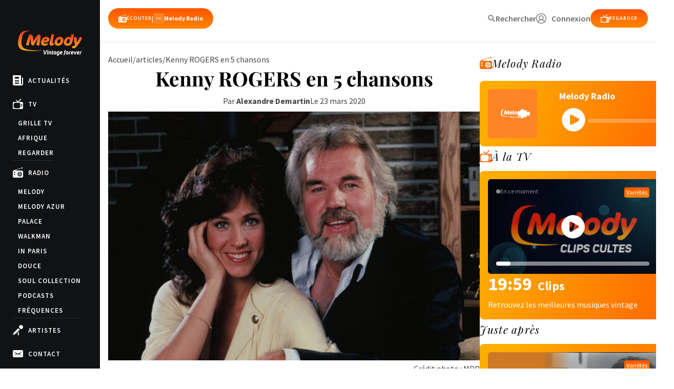

--- FILE ---
content_type: text/html; charset=utf-8
request_url: https://www.google.com/recaptcha/api2/anchor?ar=1&k=6LeSXf0cAAAAAFF43ykM1RkmP4_XQTLl-541HoWv&co=aHR0cHM6Ly93d3cubWVsb2R5LnR2OjQ0Mw..&hl=en&v=N67nZn4AqZkNcbeMu4prBgzg&size=invisible&anchor-ms=20000&execute-ms=30000&cb=g2o8jehrh3nt
body_size: 48894
content:
<!DOCTYPE HTML><html dir="ltr" lang="en"><head><meta http-equiv="Content-Type" content="text/html; charset=UTF-8">
<meta http-equiv="X-UA-Compatible" content="IE=edge">
<title>reCAPTCHA</title>
<style type="text/css">
/* cyrillic-ext */
@font-face {
  font-family: 'Roboto';
  font-style: normal;
  font-weight: 400;
  font-stretch: 100%;
  src: url(//fonts.gstatic.com/s/roboto/v48/KFO7CnqEu92Fr1ME7kSn66aGLdTylUAMa3GUBHMdazTgWw.woff2) format('woff2');
  unicode-range: U+0460-052F, U+1C80-1C8A, U+20B4, U+2DE0-2DFF, U+A640-A69F, U+FE2E-FE2F;
}
/* cyrillic */
@font-face {
  font-family: 'Roboto';
  font-style: normal;
  font-weight: 400;
  font-stretch: 100%;
  src: url(//fonts.gstatic.com/s/roboto/v48/KFO7CnqEu92Fr1ME7kSn66aGLdTylUAMa3iUBHMdazTgWw.woff2) format('woff2');
  unicode-range: U+0301, U+0400-045F, U+0490-0491, U+04B0-04B1, U+2116;
}
/* greek-ext */
@font-face {
  font-family: 'Roboto';
  font-style: normal;
  font-weight: 400;
  font-stretch: 100%;
  src: url(//fonts.gstatic.com/s/roboto/v48/KFO7CnqEu92Fr1ME7kSn66aGLdTylUAMa3CUBHMdazTgWw.woff2) format('woff2');
  unicode-range: U+1F00-1FFF;
}
/* greek */
@font-face {
  font-family: 'Roboto';
  font-style: normal;
  font-weight: 400;
  font-stretch: 100%;
  src: url(//fonts.gstatic.com/s/roboto/v48/KFO7CnqEu92Fr1ME7kSn66aGLdTylUAMa3-UBHMdazTgWw.woff2) format('woff2');
  unicode-range: U+0370-0377, U+037A-037F, U+0384-038A, U+038C, U+038E-03A1, U+03A3-03FF;
}
/* math */
@font-face {
  font-family: 'Roboto';
  font-style: normal;
  font-weight: 400;
  font-stretch: 100%;
  src: url(//fonts.gstatic.com/s/roboto/v48/KFO7CnqEu92Fr1ME7kSn66aGLdTylUAMawCUBHMdazTgWw.woff2) format('woff2');
  unicode-range: U+0302-0303, U+0305, U+0307-0308, U+0310, U+0312, U+0315, U+031A, U+0326-0327, U+032C, U+032F-0330, U+0332-0333, U+0338, U+033A, U+0346, U+034D, U+0391-03A1, U+03A3-03A9, U+03B1-03C9, U+03D1, U+03D5-03D6, U+03F0-03F1, U+03F4-03F5, U+2016-2017, U+2034-2038, U+203C, U+2040, U+2043, U+2047, U+2050, U+2057, U+205F, U+2070-2071, U+2074-208E, U+2090-209C, U+20D0-20DC, U+20E1, U+20E5-20EF, U+2100-2112, U+2114-2115, U+2117-2121, U+2123-214F, U+2190, U+2192, U+2194-21AE, U+21B0-21E5, U+21F1-21F2, U+21F4-2211, U+2213-2214, U+2216-22FF, U+2308-230B, U+2310, U+2319, U+231C-2321, U+2336-237A, U+237C, U+2395, U+239B-23B7, U+23D0, U+23DC-23E1, U+2474-2475, U+25AF, U+25B3, U+25B7, U+25BD, U+25C1, U+25CA, U+25CC, U+25FB, U+266D-266F, U+27C0-27FF, U+2900-2AFF, U+2B0E-2B11, U+2B30-2B4C, U+2BFE, U+3030, U+FF5B, U+FF5D, U+1D400-1D7FF, U+1EE00-1EEFF;
}
/* symbols */
@font-face {
  font-family: 'Roboto';
  font-style: normal;
  font-weight: 400;
  font-stretch: 100%;
  src: url(//fonts.gstatic.com/s/roboto/v48/KFO7CnqEu92Fr1ME7kSn66aGLdTylUAMaxKUBHMdazTgWw.woff2) format('woff2');
  unicode-range: U+0001-000C, U+000E-001F, U+007F-009F, U+20DD-20E0, U+20E2-20E4, U+2150-218F, U+2190, U+2192, U+2194-2199, U+21AF, U+21E6-21F0, U+21F3, U+2218-2219, U+2299, U+22C4-22C6, U+2300-243F, U+2440-244A, U+2460-24FF, U+25A0-27BF, U+2800-28FF, U+2921-2922, U+2981, U+29BF, U+29EB, U+2B00-2BFF, U+4DC0-4DFF, U+FFF9-FFFB, U+10140-1018E, U+10190-1019C, U+101A0, U+101D0-101FD, U+102E0-102FB, U+10E60-10E7E, U+1D2C0-1D2D3, U+1D2E0-1D37F, U+1F000-1F0FF, U+1F100-1F1AD, U+1F1E6-1F1FF, U+1F30D-1F30F, U+1F315, U+1F31C, U+1F31E, U+1F320-1F32C, U+1F336, U+1F378, U+1F37D, U+1F382, U+1F393-1F39F, U+1F3A7-1F3A8, U+1F3AC-1F3AF, U+1F3C2, U+1F3C4-1F3C6, U+1F3CA-1F3CE, U+1F3D4-1F3E0, U+1F3ED, U+1F3F1-1F3F3, U+1F3F5-1F3F7, U+1F408, U+1F415, U+1F41F, U+1F426, U+1F43F, U+1F441-1F442, U+1F444, U+1F446-1F449, U+1F44C-1F44E, U+1F453, U+1F46A, U+1F47D, U+1F4A3, U+1F4B0, U+1F4B3, U+1F4B9, U+1F4BB, U+1F4BF, U+1F4C8-1F4CB, U+1F4D6, U+1F4DA, U+1F4DF, U+1F4E3-1F4E6, U+1F4EA-1F4ED, U+1F4F7, U+1F4F9-1F4FB, U+1F4FD-1F4FE, U+1F503, U+1F507-1F50B, U+1F50D, U+1F512-1F513, U+1F53E-1F54A, U+1F54F-1F5FA, U+1F610, U+1F650-1F67F, U+1F687, U+1F68D, U+1F691, U+1F694, U+1F698, U+1F6AD, U+1F6B2, U+1F6B9-1F6BA, U+1F6BC, U+1F6C6-1F6CF, U+1F6D3-1F6D7, U+1F6E0-1F6EA, U+1F6F0-1F6F3, U+1F6F7-1F6FC, U+1F700-1F7FF, U+1F800-1F80B, U+1F810-1F847, U+1F850-1F859, U+1F860-1F887, U+1F890-1F8AD, U+1F8B0-1F8BB, U+1F8C0-1F8C1, U+1F900-1F90B, U+1F93B, U+1F946, U+1F984, U+1F996, U+1F9E9, U+1FA00-1FA6F, U+1FA70-1FA7C, U+1FA80-1FA89, U+1FA8F-1FAC6, U+1FACE-1FADC, U+1FADF-1FAE9, U+1FAF0-1FAF8, U+1FB00-1FBFF;
}
/* vietnamese */
@font-face {
  font-family: 'Roboto';
  font-style: normal;
  font-weight: 400;
  font-stretch: 100%;
  src: url(//fonts.gstatic.com/s/roboto/v48/KFO7CnqEu92Fr1ME7kSn66aGLdTylUAMa3OUBHMdazTgWw.woff2) format('woff2');
  unicode-range: U+0102-0103, U+0110-0111, U+0128-0129, U+0168-0169, U+01A0-01A1, U+01AF-01B0, U+0300-0301, U+0303-0304, U+0308-0309, U+0323, U+0329, U+1EA0-1EF9, U+20AB;
}
/* latin-ext */
@font-face {
  font-family: 'Roboto';
  font-style: normal;
  font-weight: 400;
  font-stretch: 100%;
  src: url(//fonts.gstatic.com/s/roboto/v48/KFO7CnqEu92Fr1ME7kSn66aGLdTylUAMa3KUBHMdazTgWw.woff2) format('woff2');
  unicode-range: U+0100-02BA, U+02BD-02C5, U+02C7-02CC, U+02CE-02D7, U+02DD-02FF, U+0304, U+0308, U+0329, U+1D00-1DBF, U+1E00-1E9F, U+1EF2-1EFF, U+2020, U+20A0-20AB, U+20AD-20C0, U+2113, U+2C60-2C7F, U+A720-A7FF;
}
/* latin */
@font-face {
  font-family: 'Roboto';
  font-style: normal;
  font-weight: 400;
  font-stretch: 100%;
  src: url(//fonts.gstatic.com/s/roboto/v48/KFO7CnqEu92Fr1ME7kSn66aGLdTylUAMa3yUBHMdazQ.woff2) format('woff2');
  unicode-range: U+0000-00FF, U+0131, U+0152-0153, U+02BB-02BC, U+02C6, U+02DA, U+02DC, U+0304, U+0308, U+0329, U+2000-206F, U+20AC, U+2122, U+2191, U+2193, U+2212, U+2215, U+FEFF, U+FFFD;
}
/* cyrillic-ext */
@font-face {
  font-family: 'Roboto';
  font-style: normal;
  font-weight: 500;
  font-stretch: 100%;
  src: url(//fonts.gstatic.com/s/roboto/v48/KFO7CnqEu92Fr1ME7kSn66aGLdTylUAMa3GUBHMdazTgWw.woff2) format('woff2');
  unicode-range: U+0460-052F, U+1C80-1C8A, U+20B4, U+2DE0-2DFF, U+A640-A69F, U+FE2E-FE2F;
}
/* cyrillic */
@font-face {
  font-family: 'Roboto';
  font-style: normal;
  font-weight: 500;
  font-stretch: 100%;
  src: url(//fonts.gstatic.com/s/roboto/v48/KFO7CnqEu92Fr1ME7kSn66aGLdTylUAMa3iUBHMdazTgWw.woff2) format('woff2');
  unicode-range: U+0301, U+0400-045F, U+0490-0491, U+04B0-04B1, U+2116;
}
/* greek-ext */
@font-face {
  font-family: 'Roboto';
  font-style: normal;
  font-weight: 500;
  font-stretch: 100%;
  src: url(//fonts.gstatic.com/s/roboto/v48/KFO7CnqEu92Fr1ME7kSn66aGLdTylUAMa3CUBHMdazTgWw.woff2) format('woff2');
  unicode-range: U+1F00-1FFF;
}
/* greek */
@font-face {
  font-family: 'Roboto';
  font-style: normal;
  font-weight: 500;
  font-stretch: 100%;
  src: url(//fonts.gstatic.com/s/roboto/v48/KFO7CnqEu92Fr1ME7kSn66aGLdTylUAMa3-UBHMdazTgWw.woff2) format('woff2');
  unicode-range: U+0370-0377, U+037A-037F, U+0384-038A, U+038C, U+038E-03A1, U+03A3-03FF;
}
/* math */
@font-face {
  font-family: 'Roboto';
  font-style: normal;
  font-weight: 500;
  font-stretch: 100%;
  src: url(//fonts.gstatic.com/s/roboto/v48/KFO7CnqEu92Fr1ME7kSn66aGLdTylUAMawCUBHMdazTgWw.woff2) format('woff2');
  unicode-range: U+0302-0303, U+0305, U+0307-0308, U+0310, U+0312, U+0315, U+031A, U+0326-0327, U+032C, U+032F-0330, U+0332-0333, U+0338, U+033A, U+0346, U+034D, U+0391-03A1, U+03A3-03A9, U+03B1-03C9, U+03D1, U+03D5-03D6, U+03F0-03F1, U+03F4-03F5, U+2016-2017, U+2034-2038, U+203C, U+2040, U+2043, U+2047, U+2050, U+2057, U+205F, U+2070-2071, U+2074-208E, U+2090-209C, U+20D0-20DC, U+20E1, U+20E5-20EF, U+2100-2112, U+2114-2115, U+2117-2121, U+2123-214F, U+2190, U+2192, U+2194-21AE, U+21B0-21E5, U+21F1-21F2, U+21F4-2211, U+2213-2214, U+2216-22FF, U+2308-230B, U+2310, U+2319, U+231C-2321, U+2336-237A, U+237C, U+2395, U+239B-23B7, U+23D0, U+23DC-23E1, U+2474-2475, U+25AF, U+25B3, U+25B7, U+25BD, U+25C1, U+25CA, U+25CC, U+25FB, U+266D-266F, U+27C0-27FF, U+2900-2AFF, U+2B0E-2B11, U+2B30-2B4C, U+2BFE, U+3030, U+FF5B, U+FF5D, U+1D400-1D7FF, U+1EE00-1EEFF;
}
/* symbols */
@font-face {
  font-family: 'Roboto';
  font-style: normal;
  font-weight: 500;
  font-stretch: 100%;
  src: url(//fonts.gstatic.com/s/roboto/v48/KFO7CnqEu92Fr1ME7kSn66aGLdTylUAMaxKUBHMdazTgWw.woff2) format('woff2');
  unicode-range: U+0001-000C, U+000E-001F, U+007F-009F, U+20DD-20E0, U+20E2-20E4, U+2150-218F, U+2190, U+2192, U+2194-2199, U+21AF, U+21E6-21F0, U+21F3, U+2218-2219, U+2299, U+22C4-22C6, U+2300-243F, U+2440-244A, U+2460-24FF, U+25A0-27BF, U+2800-28FF, U+2921-2922, U+2981, U+29BF, U+29EB, U+2B00-2BFF, U+4DC0-4DFF, U+FFF9-FFFB, U+10140-1018E, U+10190-1019C, U+101A0, U+101D0-101FD, U+102E0-102FB, U+10E60-10E7E, U+1D2C0-1D2D3, U+1D2E0-1D37F, U+1F000-1F0FF, U+1F100-1F1AD, U+1F1E6-1F1FF, U+1F30D-1F30F, U+1F315, U+1F31C, U+1F31E, U+1F320-1F32C, U+1F336, U+1F378, U+1F37D, U+1F382, U+1F393-1F39F, U+1F3A7-1F3A8, U+1F3AC-1F3AF, U+1F3C2, U+1F3C4-1F3C6, U+1F3CA-1F3CE, U+1F3D4-1F3E0, U+1F3ED, U+1F3F1-1F3F3, U+1F3F5-1F3F7, U+1F408, U+1F415, U+1F41F, U+1F426, U+1F43F, U+1F441-1F442, U+1F444, U+1F446-1F449, U+1F44C-1F44E, U+1F453, U+1F46A, U+1F47D, U+1F4A3, U+1F4B0, U+1F4B3, U+1F4B9, U+1F4BB, U+1F4BF, U+1F4C8-1F4CB, U+1F4D6, U+1F4DA, U+1F4DF, U+1F4E3-1F4E6, U+1F4EA-1F4ED, U+1F4F7, U+1F4F9-1F4FB, U+1F4FD-1F4FE, U+1F503, U+1F507-1F50B, U+1F50D, U+1F512-1F513, U+1F53E-1F54A, U+1F54F-1F5FA, U+1F610, U+1F650-1F67F, U+1F687, U+1F68D, U+1F691, U+1F694, U+1F698, U+1F6AD, U+1F6B2, U+1F6B9-1F6BA, U+1F6BC, U+1F6C6-1F6CF, U+1F6D3-1F6D7, U+1F6E0-1F6EA, U+1F6F0-1F6F3, U+1F6F7-1F6FC, U+1F700-1F7FF, U+1F800-1F80B, U+1F810-1F847, U+1F850-1F859, U+1F860-1F887, U+1F890-1F8AD, U+1F8B0-1F8BB, U+1F8C0-1F8C1, U+1F900-1F90B, U+1F93B, U+1F946, U+1F984, U+1F996, U+1F9E9, U+1FA00-1FA6F, U+1FA70-1FA7C, U+1FA80-1FA89, U+1FA8F-1FAC6, U+1FACE-1FADC, U+1FADF-1FAE9, U+1FAF0-1FAF8, U+1FB00-1FBFF;
}
/* vietnamese */
@font-face {
  font-family: 'Roboto';
  font-style: normal;
  font-weight: 500;
  font-stretch: 100%;
  src: url(//fonts.gstatic.com/s/roboto/v48/KFO7CnqEu92Fr1ME7kSn66aGLdTylUAMa3OUBHMdazTgWw.woff2) format('woff2');
  unicode-range: U+0102-0103, U+0110-0111, U+0128-0129, U+0168-0169, U+01A0-01A1, U+01AF-01B0, U+0300-0301, U+0303-0304, U+0308-0309, U+0323, U+0329, U+1EA0-1EF9, U+20AB;
}
/* latin-ext */
@font-face {
  font-family: 'Roboto';
  font-style: normal;
  font-weight: 500;
  font-stretch: 100%;
  src: url(//fonts.gstatic.com/s/roboto/v48/KFO7CnqEu92Fr1ME7kSn66aGLdTylUAMa3KUBHMdazTgWw.woff2) format('woff2');
  unicode-range: U+0100-02BA, U+02BD-02C5, U+02C7-02CC, U+02CE-02D7, U+02DD-02FF, U+0304, U+0308, U+0329, U+1D00-1DBF, U+1E00-1E9F, U+1EF2-1EFF, U+2020, U+20A0-20AB, U+20AD-20C0, U+2113, U+2C60-2C7F, U+A720-A7FF;
}
/* latin */
@font-face {
  font-family: 'Roboto';
  font-style: normal;
  font-weight: 500;
  font-stretch: 100%;
  src: url(//fonts.gstatic.com/s/roboto/v48/KFO7CnqEu92Fr1ME7kSn66aGLdTylUAMa3yUBHMdazQ.woff2) format('woff2');
  unicode-range: U+0000-00FF, U+0131, U+0152-0153, U+02BB-02BC, U+02C6, U+02DA, U+02DC, U+0304, U+0308, U+0329, U+2000-206F, U+20AC, U+2122, U+2191, U+2193, U+2212, U+2215, U+FEFF, U+FFFD;
}
/* cyrillic-ext */
@font-face {
  font-family: 'Roboto';
  font-style: normal;
  font-weight: 900;
  font-stretch: 100%;
  src: url(//fonts.gstatic.com/s/roboto/v48/KFO7CnqEu92Fr1ME7kSn66aGLdTylUAMa3GUBHMdazTgWw.woff2) format('woff2');
  unicode-range: U+0460-052F, U+1C80-1C8A, U+20B4, U+2DE0-2DFF, U+A640-A69F, U+FE2E-FE2F;
}
/* cyrillic */
@font-face {
  font-family: 'Roboto';
  font-style: normal;
  font-weight: 900;
  font-stretch: 100%;
  src: url(//fonts.gstatic.com/s/roboto/v48/KFO7CnqEu92Fr1ME7kSn66aGLdTylUAMa3iUBHMdazTgWw.woff2) format('woff2');
  unicode-range: U+0301, U+0400-045F, U+0490-0491, U+04B0-04B1, U+2116;
}
/* greek-ext */
@font-face {
  font-family: 'Roboto';
  font-style: normal;
  font-weight: 900;
  font-stretch: 100%;
  src: url(//fonts.gstatic.com/s/roboto/v48/KFO7CnqEu92Fr1ME7kSn66aGLdTylUAMa3CUBHMdazTgWw.woff2) format('woff2');
  unicode-range: U+1F00-1FFF;
}
/* greek */
@font-face {
  font-family: 'Roboto';
  font-style: normal;
  font-weight: 900;
  font-stretch: 100%;
  src: url(//fonts.gstatic.com/s/roboto/v48/KFO7CnqEu92Fr1ME7kSn66aGLdTylUAMa3-UBHMdazTgWw.woff2) format('woff2');
  unicode-range: U+0370-0377, U+037A-037F, U+0384-038A, U+038C, U+038E-03A1, U+03A3-03FF;
}
/* math */
@font-face {
  font-family: 'Roboto';
  font-style: normal;
  font-weight: 900;
  font-stretch: 100%;
  src: url(//fonts.gstatic.com/s/roboto/v48/KFO7CnqEu92Fr1ME7kSn66aGLdTylUAMawCUBHMdazTgWw.woff2) format('woff2');
  unicode-range: U+0302-0303, U+0305, U+0307-0308, U+0310, U+0312, U+0315, U+031A, U+0326-0327, U+032C, U+032F-0330, U+0332-0333, U+0338, U+033A, U+0346, U+034D, U+0391-03A1, U+03A3-03A9, U+03B1-03C9, U+03D1, U+03D5-03D6, U+03F0-03F1, U+03F4-03F5, U+2016-2017, U+2034-2038, U+203C, U+2040, U+2043, U+2047, U+2050, U+2057, U+205F, U+2070-2071, U+2074-208E, U+2090-209C, U+20D0-20DC, U+20E1, U+20E5-20EF, U+2100-2112, U+2114-2115, U+2117-2121, U+2123-214F, U+2190, U+2192, U+2194-21AE, U+21B0-21E5, U+21F1-21F2, U+21F4-2211, U+2213-2214, U+2216-22FF, U+2308-230B, U+2310, U+2319, U+231C-2321, U+2336-237A, U+237C, U+2395, U+239B-23B7, U+23D0, U+23DC-23E1, U+2474-2475, U+25AF, U+25B3, U+25B7, U+25BD, U+25C1, U+25CA, U+25CC, U+25FB, U+266D-266F, U+27C0-27FF, U+2900-2AFF, U+2B0E-2B11, U+2B30-2B4C, U+2BFE, U+3030, U+FF5B, U+FF5D, U+1D400-1D7FF, U+1EE00-1EEFF;
}
/* symbols */
@font-face {
  font-family: 'Roboto';
  font-style: normal;
  font-weight: 900;
  font-stretch: 100%;
  src: url(//fonts.gstatic.com/s/roboto/v48/KFO7CnqEu92Fr1ME7kSn66aGLdTylUAMaxKUBHMdazTgWw.woff2) format('woff2');
  unicode-range: U+0001-000C, U+000E-001F, U+007F-009F, U+20DD-20E0, U+20E2-20E4, U+2150-218F, U+2190, U+2192, U+2194-2199, U+21AF, U+21E6-21F0, U+21F3, U+2218-2219, U+2299, U+22C4-22C6, U+2300-243F, U+2440-244A, U+2460-24FF, U+25A0-27BF, U+2800-28FF, U+2921-2922, U+2981, U+29BF, U+29EB, U+2B00-2BFF, U+4DC0-4DFF, U+FFF9-FFFB, U+10140-1018E, U+10190-1019C, U+101A0, U+101D0-101FD, U+102E0-102FB, U+10E60-10E7E, U+1D2C0-1D2D3, U+1D2E0-1D37F, U+1F000-1F0FF, U+1F100-1F1AD, U+1F1E6-1F1FF, U+1F30D-1F30F, U+1F315, U+1F31C, U+1F31E, U+1F320-1F32C, U+1F336, U+1F378, U+1F37D, U+1F382, U+1F393-1F39F, U+1F3A7-1F3A8, U+1F3AC-1F3AF, U+1F3C2, U+1F3C4-1F3C6, U+1F3CA-1F3CE, U+1F3D4-1F3E0, U+1F3ED, U+1F3F1-1F3F3, U+1F3F5-1F3F7, U+1F408, U+1F415, U+1F41F, U+1F426, U+1F43F, U+1F441-1F442, U+1F444, U+1F446-1F449, U+1F44C-1F44E, U+1F453, U+1F46A, U+1F47D, U+1F4A3, U+1F4B0, U+1F4B3, U+1F4B9, U+1F4BB, U+1F4BF, U+1F4C8-1F4CB, U+1F4D6, U+1F4DA, U+1F4DF, U+1F4E3-1F4E6, U+1F4EA-1F4ED, U+1F4F7, U+1F4F9-1F4FB, U+1F4FD-1F4FE, U+1F503, U+1F507-1F50B, U+1F50D, U+1F512-1F513, U+1F53E-1F54A, U+1F54F-1F5FA, U+1F610, U+1F650-1F67F, U+1F687, U+1F68D, U+1F691, U+1F694, U+1F698, U+1F6AD, U+1F6B2, U+1F6B9-1F6BA, U+1F6BC, U+1F6C6-1F6CF, U+1F6D3-1F6D7, U+1F6E0-1F6EA, U+1F6F0-1F6F3, U+1F6F7-1F6FC, U+1F700-1F7FF, U+1F800-1F80B, U+1F810-1F847, U+1F850-1F859, U+1F860-1F887, U+1F890-1F8AD, U+1F8B0-1F8BB, U+1F8C0-1F8C1, U+1F900-1F90B, U+1F93B, U+1F946, U+1F984, U+1F996, U+1F9E9, U+1FA00-1FA6F, U+1FA70-1FA7C, U+1FA80-1FA89, U+1FA8F-1FAC6, U+1FACE-1FADC, U+1FADF-1FAE9, U+1FAF0-1FAF8, U+1FB00-1FBFF;
}
/* vietnamese */
@font-face {
  font-family: 'Roboto';
  font-style: normal;
  font-weight: 900;
  font-stretch: 100%;
  src: url(//fonts.gstatic.com/s/roboto/v48/KFO7CnqEu92Fr1ME7kSn66aGLdTylUAMa3OUBHMdazTgWw.woff2) format('woff2');
  unicode-range: U+0102-0103, U+0110-0111, U+0128-0129, U+0168-0169, U+01A0-01A1, U+01AF-01B0, U+0300-0301, U+0303-0304, U+0308-0309, U+0323, U+0329, U+1EA0-1EF9, U+20AB;
}
/* latin-ext */
@font-face {
  font-family: 'Roboto';
  font-style: normal;
  font-weight: 900;
  font-stretch: 100%;
  src: url(//fonts.gstatic.com/s/roboto/v48/KFO7CnqEu92Fr1ME7kSn66aGLdTylUAMa3KUBHMdazTgWw.woff2) format('woff2');
  unicode-range: U+0100-02BA, U+02BD-02C5, U+02C7-02CC, U+02CE-02D7, U+02DD-02FF, U+0304, U+0308, U+0329, U+1D00-1DBF, U+1E00-1E9F, U+1EF2-1EFF, U+2020, U+20A0-20AB, U+20AD-20C0, U+2113, U+2C60-2C7F, U+A720-A7FF;
}
/* latin */
@font-face {
  font-family: 'Roboto';
  font-style: normal;
  font-weight: 900;
  font-stretch: 100%;
  src: url(//fonts.gstatic.com/s/roboto/v48/KFO7CnqEu92Fr1ME7kSn66aGLdTylUAMa3yUBHMdazQ.woff2) format('woff2');
  unicode-range: U+0000-00FF, U+0131, U+0152-0153, U+02BB-02BC, U+02C6, U+02DA, U+02DC, U+0304, U+0308, U+0329, U+2000-206F, U+20AC, U+2122, U+2191, U+2193, U+2212, U+2215, U+FEFF, U+FFFD;
}

</style>
<link rel="stylesheet" type="text/css" href="https://www.gstatic.com/recaptcha/releases/N67nZn4AqZkNcbeMu4prBgzg/styles__ltr.css">
<script nonce="Mg7bAvMfg228oAkEN-6ezg" type="text/javascript">window['__recaptcha_api'] = 'https://www.google.com/recaptcha/api2/';</script>
<script type="text/javascript" src="https://www.gstatic.com/recaptcha/releases/N67nZn4AqZkNcbeMu4prBgzg/recaptcha__en.js" nonce="Mg7bAvMfg228oAkEN-6ezg">
      
    </script></head>
<body><div id="rc-anchor-alert" class="rc-anchor-alert"></div>
<input type="hidden" id="recaptcha-token" value="[base64]">
<script type="text/javascript" nonce="Mg7bAvMfg228oAkEN-6ezg">
      recaptcha.anchor.Main.init("[\x22ainput\x22,[\x22bgdata\x22,\x22\x22,\[base64]/[base64]/[base64]/ZyhXLGgpOnEoW04sMjEsbF0sVywwKSxoKSxmYWxzZSxmYWxzZSl9Y2F0Y2goayl7RygzNTgsVyk/[base64]/[base64]/[base64]/[base64]/[base64]/[base64]/[base64]/bmV3IEJbT10oRFswXSk6dz09Mj9uZXcgQltPXShEWzBdLERbMV0pOnc9PTM/bmV3IEJbT10oRFswXSxEWzFdLERbMl0pOnc9PTQ/[base64]/[base64]/[base64]/[base64]/[base64]\\u003d\x22,\[base64]\\u003d\x22,\x22w51fwqorwojChMKfBcORI0pGF8KnwqNaDcO+w7XDl8Kgw7FCJMO/w41sIGdIT8OuYW3CtsK9wpdrw4RUw7/DmcO3DsKPREXDqcOGwow8OsOFWTpVJMKDWgMFFldPfsKjdlzCrxDCmQlOC0DCo1Mawqx3wrUtw4rCv8KawpXCv8KqQMKKLmHDkXvDrBMUN8KEXMKpXTEew5DDjzJWQ8KCw41pwpQ4wpFNwo0Ww6fDicOjVMKxXcO3b3IXwo1Mw5k5w7HDsWorIl/DqlFALFJPw7VkLh0QwohgTzPDsMKdHQg6CUI6w5bChRJxVsK+w6Uyw7DCqMO8Lgh3w4HDpgNtw7UHGErClG9sKsOPw6dDw7rCvMOERMO+HSjDjW1wwr/[base64]/Cv8O+w4wxw6zCpcOiKi3DpgFcw7JlVcKFHXvDpS0oYGrDi8KkeVJAwqlQw69jwqcAwot0TsKYGsOcw44jwoo6BcKPWMOFwrkxw5XDp1p6wqhNwp3DvsKQw6DCniFfw5DCqcOdGcKCw6vCrMOHw7Y0ex0tDMOpZsO/JgA3wpQWN8O6wrHDvzIOGQ3CkcK2wrB1P8KqYlPDo8K+DEhOwqJrw4jDvkrCllloMgrCh8KsAcKawpUMehRwFCo+b8KVw41LNsOgI8KZSw9uw67Dm8K1wrgYFF3CoA/Cr8KhNiFxc8KKCRXCu0HCrWlLdSE5w4vCqcK5wpnCu1fDpMOlwq8CPcKxw6vCrljClMKxRcKZw48+GMKDwr/[base64]/DgcOCdg/CmWfDhcO5w67ClHjCscK0wrFbwrVRwqwvwptAVcOPQ3fChcOze0F3EMKlw6ZUcUMww6UEwrLDoWdDa8Odwogfw4d8EsOKAsKiwrvDp8KXWVfCuCTCtXDDusK/BsKCwqQ3SwzCvRzCj8O7wrzCmMKjw47Cin7ClsOcwo3DtcOFwoLCpMOlBcK/YUYgciLCncOrw7PDhU1lcipwIMOZLQAzwprDoj/CnsOPwp7DgcO6w5TDmDHDsRwAwqbChzPDskUew7TCicKeV8K/[base64]/[base64]/[base64]/CsMO3wpdjw5Rmwo3CrMKGwp/[base64]/[base64]/Ct8ODw6zCpSMGTMKkTsK7w7R/QsKTwpTDvsOmPsOjasKdwoHCjWIvw6pTw7rDgMK4B8OqRmPCn8KGwplxw4DCh8Olw7nDnCU4w4nDuMKjw4ohwrTDhWBMwowtMcO3wozCkMKQH0bCpsOdwq8+bcOJV8OFwprDvVLDjA0Kwq/DvSVxw6taPcK+wo0iFsK+dsONI1lOw4U1FMKWTsO0PsKTYMOEJMK3ZFARwpVDw4fCm8KZwqHDnsOaBcO8EsKRXsKww6bDnh9iTsOtLMKDSMO3wqozwqvDs0fCqAVkwrFKQ2DDhVJwW0/[base64]/Co8OpG8OHw5AzwoPDk0LCl8K3wrNzwpfDq8OSD15LD8OFKsKxwpkGwrYgw6M2OWfDpjPDvcO8ViPCscOebhZtw7tiNcKxwqotwo05IWAGw7XChxPDumHDrsOaEsOvImbDg2hpWcKFw7nDncOuwq3CtTJrJgbDn0XCusOdw7nDhAvCrBHCjsKvAh7DgWjDj3TDkj/CimbDhcKfwpY2UMKgWVHDr3BfLhbCqcKhwpYowpguacO2wqh0wr7Cu8OfwogFwq3Dk8Kkw4TCtGXDkTsAwr/[base64]/CjEXDnsKFw4hqwodCUcOIwqHDhMOVwp4yw6sAw7EbwrUnwrFoFsO2BcKlDMOjWMKyw5cpMMOZSsKRwoXDsTHCjsO5XW/Cs8OAw5Nlw4FCfFUWcSjDgnlrwr7CocOAXXgswpXCvC3Drz4xKcKWGWt1YSUyHsKGWBhIEMOYc8OdY2TDp8O7Z3PDtMOuwpV1WWbCosK+wpzDhE/DtUnDvG8Uw5/[base64]/DjcKMw6sJw7J1KSXDssOww67DqhEYwq/CkS3DscOVImV6w7NvMMOkwr93LMOub8K3HMKDwrvCvMKrwpUtOsOKw5MaDV/[base64]/bMK8w5I1HsORXT/DgEDCnjzDhx/[base64]/w441wqRUHMOKcSnCvixIw7DCrMOUwqvCoxbChmMmeMKafsKiAMK+ccOEEBLCoicaZC10JzvDiBVgwqTCqMOGe8Kjw4wQbMOrKMKHKcOAS0ZcHDxFG3LDpUIXw6Nxw4/CmnNMXcKVw7PDqsOJGMKWw5JuBUlVNMOiwpXCv07DmDDCrMOGS1JpwoI8wpgtVcKhaRfCqsOjwq3Cui/CoxlJw6/DlRrDgAbDhkYSwq3Dl8K9wqwuw5wjXMKgbErCtMKeHsOBwo/DiwQHwp3DgsKYFisyRsOwHEQMVcOeW0XChMK2woDDrjhsHyRdwpjCmMO4wpdowonDhnzClwRZw6/CvjFGwpkybAZ2ZmvCvcOrwo/CvMK+w7o5GwnCtSl+wptuAsKpUcK+wrTCugQQfBbCvkzDmXUfw4gjw4PDiXhabmcCF8Kww6Ufw4hgw7VLw6PDgzTDvjvCpMK+w7zDrQoNNcKbwr/DoT8bQMOdw7nDv8KRw7DDjGXCgkZccMOHL8KpN8Klw7HDlsKeIQNpwqbCpsOlYCIPFMKROg3Cg35MwqpFQk1Gd8OqdG3Dq1zCjcOKPsOHGyLDmlgGRcKZUMKqw7LCnHZlIsOMwrHCjcKKw6bDkidzw6x9F8O4woseDEXDgh1rNUdpw6QGwqY1acOSNBN+S8K/[base64]/ChsO5fTk8esOrDMKnw4zDllwJw5UowqzClG/DgFd4VMKsw7YJwoAvGEPDtMO8clvDuXxwQ8KCDnjDiX3CryfCgwhJZ8K/KMKrw67DmcK0w4XCvMKpRsKAw7TCt03DjXzDuCt8wpw9w41kwrFAG8KRw6nDvsONA8KQwovCqC7DgsKCLMOEworCpsO4woPCpsKkw6YJw4x1woMkGATCjFHDg1YxDMK4TsOXPMKnw7/[base64]/DlDvDvkBLEhLDu8O4wrZhPMO6Mm3CisKUKFhowr7DuMKAwq/DoEfDo1xcw40CZcK7JsOqQDcMwqPCjwLDoMO9BHnDjk90wrHDoMKKwp4OOMOMWFrCm8Kaa3fClkt1QsOuG8KewoLDgMKsbsKZb8OmA2BvwrrCv8K8wqbDmsK+Cw3DpsOdw7J8IMKWw7jDisKNw5lVHDbCjMKJFwQUfzDDscOww7rCo8K0fmgtS8OFA8KVwo4Pwp8ER3/[base64]/Cn8Omw53DulTDgMKQAWBTwpFJw4MATsOiwqtKUVzCgx59w7cZdcOpe3PCthDCoDfCqXpdAsKsGMKpc8OnDsOFaMOTw68yPWlUJSDCucOSbCzDmMK0woDDpg/CpcOew7tybhDDoj7Co24jwq0kdMOXWMOSwqA5Whc0FsKSwqp/[base64]/woYWUnvCkznChcKxwpzDrsO0dsO5cUx9PTDCn8K+QjXDsVVQwrXCqi9kw64bIWtdWBVywr/CmcKLICl4wpTCjWZhw6oDwrjCqMOydTDDu8OgwpnCq0zDjAdXw6vCusKeIsKvwrzCv8O6w7BUwrt6CcOXVsOdLcO4w5jCr8K9wqLCmnvCvWnCr8OuEcOhwq3CscK/cMK4wpEiQTvCghbDhG1fwoHCuA0iwo/Dq8OKCcOzeMOML3nDjHPCmMOSF8OXwodyw5fCrcKTwpvDigoQOMOfClnCgnfCkQPDmUHDjEoKwqs3MMK1w57Dp8KzwrdIYBfCvlBBLnnDocO/W8KyQSxmw7taR8O4W8KJwprCjMOVCAzDqMKDwrjDsTBfwpTDvMOGNMKGeMO6MgbDtsObc8OVUDAjw65Nwr7Cv8OAfsOzY8ONw5zCuDXCjQwmw7jDpkXCqgVPw4nCrTQQwqVSYHhAw4srw6QKCHvDgj/CgMKPw5TDpl3CjMKsGcORIHUyN8KPYsKDw6TCtHTDmMO3HsKUbjrCs8Kww57Dt8KrXDvCtMOIQMKgwqxEwofDl8ONwqLCocOdExjCqXHCqMKFw7U2wq3CtsKUHjw9Dm8WwprCok5bGC/[base64]/Cv0LDhSXDoAjCjyF3w6/DvkJ1UyAXYsKhTgY1QznCtsKibGEgbMOqOsOEwo0Kw4ZPdsK1OWoowrfDrsOzKR/Cr8KnKMKxw6pjwpA8YihawrbCtQnDkgB1w6x7w69gIMKuwrtiUAXCpsKUY1Riw7jDtcKaw5PDjsOewpfDtVXCgT/Cv0nCuTTDjcKyakPCrHNvHcKyw5ltw7nCqEPDs8OUCGHDnW/DqsOoHsORPcKcwp/Cu0Ilw4MSwooHLsKMwphUwpbDnS/[base64]/[base64]/CjsO0w5N2XsOKMMOEw54jNkzDjcOcL13Ctw91wrgyw7VfF2LCpERywoMubRPCqy/CgMONwrECwrhQBMOuDsKuDMOmSMKGwpHDsMOpwoHDoj5Cw7MIEHFeUAcwD8KxQcKnJcOKa8OdflkIwpY2w4LCiMKNQsOyX8Oswp5CLcKWwqslwpjCk8OlwqFyw4EfwrPChzlnQiHDq8KIfcK4wpfDlcK9E8OhU8OlL0zDr8KWw7nCqDx/wpLDj8KJKsOYw7UbBsOSw7/CgyF8E2UOwqIXEHvDh3tUw7nClMKiwoJywrXCksOqw4rCvcKUGTXCgUTCmBzDnMKrw7RYY8Kyc8KNwpJNATnCv2/CtVw3wptbHT7CrcKlw5/CqAstBH5ywqRfw71BwodnZT7DvUXCp31CwoBBw40ew6VEw4/DnFXDm8O2wrPDpMKwbT05wo3Djw7DtcKUwoDCsCTCqlAmS1Vvw7/Dr07DsgRWN8OPfMOow4s/NMOXw5DCicKyJ8OMH1d+aR8DT8KccMKUwqxzEELCsMKpwrAtFikhw4EpDAXCjWzDn0g7w4rDvcOEEinCkhYhRMOPGMOfw4LDnyYAw4ZFw63CnQJ6KMOCwpbCp8Ozwp/DosO/wpdcOcKXwqdAwrbCjThyXU8FJcKVwrHDhMKXwofDmMOtM2gMX1VETMK7wrVOw7R2wojDvsOZw77ClVJzw6pYwp7DlsOuwpHClcKTBhU9wq4yKgciwpfDkxZDwr8NwoDCm8KRwr9VI1sdRMODw61QwrYYRzN+ZMO4w4kVR3Ujfy7Cr0fDoSUDw7/CqkbCuMOvAkBIW8K0w6HDuTvCoxgGNwfDqcOKwrQPwpt6AsKjw5fDvMKZwq/DucOowo/CuMK/AsO8wpvChwHCqMKRwpsrZsKsA3EuwrrCiMOdw4nChB7DrmBRw6fDmE0cw5wbwrvCtcOYGTfCmsOLw7BcwrTChUsjAA3ChDPCqsOxw7nCr8OmS8KWw6YzHMOCw5fCp8OKaC3DjE3Cn2R6wr/DvTLDp8O8Oh0cBV3DnsKBTsOjXl3ClAvCpsO3wpsEwqTCrz7DnUpzw4nDgmHCvB7DrMOmfMKyw5fDt3cYKG/Dr3U9PcOObMOsalo2L0zDkG8xRXbCjD8gw5RWwqPCjsOuZcOZwpDCnsOBwrbCvGF8D8KxWU/[base64]/CmcOJwoovw5TDgg3DhsK0wpYmwo4uw6wZY0PDtEkPw7rCsHLDncOSVsK0wp1nwpbCp8KbW8OJY8Kswq98eQ/CnixvOMKaacOaOMKFwrAKIE/CvsK/RcKzw5bCpMOAwo89eDxLw5rDicKKecOHw5YNTUTCoxvCrcOkAMKtBkkbwrjCucKKw7t6b8KOwp0SO8Ovw50QA8Knw50aRMKeYwcxwrNfw43CrsKCwpjDhsOuWcODwp/ColJdwqbDk3rCv8KPIcKxKcOIwrQoEsKZFMKNwq4lF8O+wqPCqsKsVRl8wq1UUsOAwqZEwo4mwr7Dm0PDgl7CusOMwozCjMKrw4nCnAjCrMOKwqrCocORNMOjUWJfPVBPaWjCjn56w6PCsSDDu8OBJS1QKsKJc1fDizPCoTrDmcOTZ8OaahzCvMOsVizCvsKAe8O/ZxrCrwPDmF/Dpi1VL8KhwqtCw5XDnMKdw5TChEnChWhqHyhYa2hgWcK8Oih+w4vDhsKaAzgAH8OQMDxowonDscKSwoVFwpfDhVrDsX/DhsKnHD7Drw8XTzR9YwsUw6EXwo/CnkLDusK2wrrCqndSwrvDv0xUw7bDli98ODjDrT3CosK/w51xw6XCksOnwqTDkMKVw7IkHDITfcKJFXFvw5jCosOlaMO5LMO9R8Kuw7XCoHcRGcOeLsOwwo1gwpnDrTjDqlHDo8Kew67DmWUFasKdF0d+JSDDl8ObwqRUw5DClcKxBXLCqxNAZ8OXw7sBw5k/wrdXwo7Dv8KDdkbDqsK5wr/Cu03CjMK/[base64]/[base64]/[base64]/DqcKXUDUcw6ZrQRHCuGk/[base64]/[base64]/DlsKkwqJSw4bCkxg4wovClH3CtMOTwpIXw648WMOTLT19wrTDqTjCjFLCoHTDkVHCjcKBA0V6wrQdw4/CpR3ClsOQw79Qwo93BsOGwonDtsKYwrXCiQQGwr3Ct8OtLgg0wqnCkBwPWkJRwoXCilQwAUjCribCn0/CosOBwqvDgXHDgiDDssKWeX9owpfDg8ONwqPDsMOZLcK1wo8nFy/Doyxpwo3DjQhzd8KZEsOmTljCvsOuBMOmUsKKwqNZw5bCvmzCncKOVMOgUsOfwqRgDMOtw7N7wrLDgMOBVDYALMO8w7FsA8KTSGnCusOfwr4MPsKFw63CuEPCrjknw6Iywo1SXcK9X8KVEzDDnWVCecKUwpfDlcKZw5TDvsKFw5HCmyvCt3/[base64]/Cp8K8aMK0w5ELw6/DjcOJIcO6KAZZFcKbVz9nU8ObZcOPbsOxbsOswqfDlzLDgMKEw57DmyfDonoBRHnClnYPw69GwrUgwoPCjSrDkz/DhsOTD8KzwqJiworDkMKdwoDDg2BMM8KTYMK5wq3CmsO7LUJjfEvCnmhfwrjDklx/wq/CinHCuHFxw5MiCkXCnsONwpktwqPDrUplBcKCAMKMFcKYWitgPMO7XcO/w5NNeATDjGbCm8KdaHBCIgpJwoAFAsKQw6VQw5vCj2lMwrbDlTDDu8KIw4rDpQXDtxLDjDpOwpvDqjQVR8OaOHHCizrDucKXw5g8Hi5Rw4tMe8OPdsKxOmcJaRrCkGbCt8KHB8O4c8OEWnXCgcKPY8OaT1vClg7Cv8KxKMONwpnDjzkWewAwwp/DscKSw4vDqMOrw5bCtMKQWggww4/Dn3jDh8OPwrU0S3/Dv8OkTiA7w6jDvcKjwps/[base64]/Ch8Ozw6sywpBgwrUYEsO0RT12w6XDhsOEwq3Dh8O2wo7DvnXCk1zDnsOQw6FBwpXCkMK/[base64]/[base64]/CuRtgNVjDvcKuWBvCi8Khwq0Kw5DCmUjClVTCow3Cpl/CucKBUsK0U8KSCcOgVMOsE1UDw51VwqhxQcONecORGik6wpTCssOAwrPDvRJJw6wpw5fCp8KcwqopbcOaw4/CvRPCsXzDm8K/w41vFcKCw7wvw6/DqsK4wrjCoE7CniMBN8Owwrd9SsKkKMK1SypiW1JEw4DDtsKIYkgvCMOywqcIw5IPw44LCAZySmMGHMOTbMOJwo3Cj8Kawr/DqTjCp8KGE8O6XcKZHsOww4rCg8KWwqHCj2vCvX0tYAAzcXPChcOUHcOYLcKQBMK5wo0kE1tdWjXCjgLCrmdNwozDh1t/e8KJwqbDisKswplPw5howp/Dt8OPwrvCn8OVCMK1w43DjMO2wr8aLBjCisKmw77Cj8KMd33CqMORw4bDmMKgKFPDkz4Ow7QMLMKywqfCgwdLw7wBYcOedHYCaXd7wrTDtB8dJ8OFNcKGNmFmcFVIM8Odw4/CgsKjaMKbJCpLGn7CrAIgSyzDqcKzw5TCoErDmH7DusOywpTCizvDoz7Cj8OWH8KSHsOdwp7CpcOgYsK1QsO+wobDgA/CgxrCl0UwwpfCisO2dxpAwpXDrwFVw4M5w7JwwoFNE1cXwoUJwodLbD5UUXfDn2bDp8OVdiVNwooLXiPCv2x8dMO+BsKsw5bCmSzCosKQwpDCgcObXsOjSn/Csgd8w7/DqBDDu8OGw6tKwpDDp8KfOQfCtTI3wo/DowI4fh/[base64]/Cln5sZA/[base64]/[base64]/DkzQdw7lVZjLCqsO5w40PGsO+ccK/OlEQw77DulROw6pGUyrDtsOCHDUXw7EKw67CgcO1w7AJwpjCqsOMZMKYw6YxMlspKmZnTMOwYMOZwqoOw4hZw5VxO8OTYhNEMhcgw4HDuhbDusONCC8iCTsvw5/DvVhRWh0Tc07CilDCthAEQnU0wrLDm3PCqx17W19XTkYNR8Kow78MIlDCm8KWw7IhwqIWB8OKIcKiBwdSPMOmwqpwwrh8w7vCm8OxbsOJFHzDvsKzBcO7wr7CixhSw5bCtW7CvyrDu8OMw6/DsMORwq9lw6EVIRAdwoMPfQZDwrHDksKJb8OOw4nDosKIw4EwZ8KuHD5Nw4FrGMKbw4Mcw7VHWcO+w4UGw6gtwr7DoMK/OwDCgT7Cg8OJwqLCsVJmBsKDw7PDmQAuPCzDs2oVw4gcBMOiw6dJV0TDjcK/[base64]/[base64]/CoMOVeyPDq8K4wovCkDnDnsK/[base64]/Dpy9UcSzDgsOAw7ldFsOJwoPDkHbDmMKBWlLCsBZcw7zCgcOmwqMJwpNHKMKPDTx0C8KDw7gqfMOMF8O7wrjCrsOBw4nDkClYEMKvZ8KTXjnChTtEwpsmw5UNbsOtw6HCigzCqz9sZcKlY8Kbwo4tB2YvChg6cMKlwp/DkxbDl8Kuw4zCgR0AOwchQFJfw70Vw6TDoShtwpbDiUbCtA/[base64]/[base64]/DiDMmeX8gUEPDi0nDqWzDlsKGaEw4YcOZwrrDpVPDpRTDosKRwrjDp8OEwo1rw452Gm3DqV/CpCfDhgjDnFrCisOcPsOicsKUw4TDj3w4UGXCkcOVwrxrw5RYeiLCuhMgJS5Fw4d9OxBAw5gKw7/Dl8KTwqdxZ8KXwo9TC1hVYgnDusOZZ8KSXMO/A3hZwrZYdMKjSEkbwr8Jw4kZwrfDqsObwpgnaQDDpsK+w7zDlhpVDlNGTMKyDX7DosKgwqtYWsKmUVgLNsOCS8Ocwq0FH24dR8OMZlTDjBnCmsKiw7zCisOlVMONwoUCw5vDmsKUBg/[base64]/[base64]/DtTRSwpfCosKaDXBIORssT8OuNT7CoDZfcCgvBxrDmxHCtcOKPzcvw61kHsKSecKhRcOPwq5WwqbDuHl/MAjCkBRZXx1ww7lzQxvCkMO3AFnCr2FnwqQoCwRWw5HDncOuwp/Ck8Omw7E3w5HCtihnwofDt8OSwr3CjsO4WzMEP8OqGnzClMKTc8K0bRfCnnNtw7nDosKNw7DDkcKEwo9UUsO7fzfDuMK3wrwzwq/Cq07DrMONR8OrGcOvZcOWd0NYw79IJcOjcF/DhMOHIxnDtG7CmCgTacKDw70Awpl7wrl6w684wodMw5RxFHIbwpMLw59MRW7DpcKFFsKObMKGJcKuVcOfYETDmSk+wo1vRgvCkcOPA1EtFcKCdzPCssOURcOAwp/DlsKmAifDl8K5HDPCp8KkwqrCoMOJwqopb8KAw7UUBjTDmiHCs1/CtMONQcK8J8KaR2Fxwp7DuwJbwozCrixzWMOjw488D38qwp3DlMOZDcKvIQoKcCjDs8K3w408w7bDiXDCkXbCsxrDpUBpwrvDiMOfwqg0O8Kzw57DmsKSw6spAMOvwqnCp8KSdsOgXcK5w6MaEgh8wrfDrlfDtMOVXsOYw5kWwq1WO8O/fsOGwopgw6kCciLDpDVxw43CoSEKw4oHPwPCisKSw5TCvEbCpiZIY8OuShHCp8OBwprCi8OjwoDCrAMdPMKrw5wvWyPCqMOjwp8sMBAQw6bCkMK5FcOPw7Z/[base64]/GjbDkx9besKHw4/CvsOyw68LAHnDogvCisOIBFrCnitwTMOWByPDj8OLcsO5HMO2wopLPsOrw73CucOQwp7DjitBNznDlgUSwqxcw5sAYMKXwr3CrMO1w78Nw4/CtwU6w4bCpcKHwprDtGIlwpFAwoVxHMKnw6HCkwvCpXvCg8OrccKawpPDrcKMBMORw6nCnsO2wrEgw6BrTF/CrMOeOgBhw5DCj8Oiwq/DkcKBwp98wq7DmcObwpwJw4TCtsOuwpvCi8OtaDQoSi7Dg8KNHcKJYzXDqBkzC2fCqSJWw7PDrynDi8KRw4EuwoAbJV1lRsO4w5sNWEsLwpbCjRgew73DmMO8dT0rwoQ6w6rDtsOMRsOTw6rDkHk+w6nDhsOkIljDkcKTw4bCmGlcJQkpwoJjFMOPdiHCv3vDjMO/A8KXGMO5wqfDignCuMO5bcKrwpjDn8KWE8KfwpZswqnDiAVGUsO1wqhJODPCvX/[base64]/[base64]/JcKBScOyIsOUBsKkNcOawqfCssO0CnvCkDcfw4zCu8KOQsKCw5xcw4PDp8O1BmVzQMOvw4jCqMO7ZSYrTcOJwqEkwqbDr0jDmcOsw7ZBCMK6aMOgQMKWwojCo8KmAVd6wpc6w6Ynw4bDknLCv8KWMsOow4HDjQwpwoRPwrpVwr1ywr3DmFzDjTDCmVBSw7jCmcO9w5/Dn33CpcOkw53DiUDCjjrCkwPDkMOva0nDhSzDpsOFwrnCoMKXa8KBRMKnC8O9H8OLw4TCmMO1woTClFoGAzoCf2VMbMKDK8Oiw7LCsMODwodCwo7Dnm0oHsKxaylFD8KaV0Rqw74pwqMLPMKJZsOXEMKBTMOpMsKMw6gHWl/Ds8Osw7ECJcKJwqZrw7XCsUbCo8OJw67CsMKvw4zDq8OZw6IwwrZcY8OWwrtedQ/DjcOFJsKEwoUnwrrCjH3CtMK0w5TDmhjCsMKuTBA5woPDvk4MeR1sfx9mWx5jw5DDr3V0AcOjb8KUJQ1EfsKCw6zCmkIRfDXClT5EX0g0KmLDhFrDvQjCribCi8KjQcOoUcKqO8KJFsOedXg8HRpBeMKUCFIdw67DlcOBecKcwoNWw4k/[base64]/[base64]/[base64]/Cn1HDtgjCksO4w7V3aGnCkjfCjn5UwotHw5lGw7F5RHRTwrsVD8OUw7F/woZqOH3CqcKfw4HDo8O8w78FeR3ChTdtK8KzT8O/[base64]/w5XCmcO5wp/DvsKLX8OlDnc0w5YOwpxrwp1Ow4HDq8KLLiLCmMKOPWzCjzXDvCHDnMOfwqbDocOKUMK0T8Ohw4soKMOzIcKYw74+cGLDq3/Dn8Ohw6PCnlgFMsKiw4cFaFQfXiEBw47CqVrCijIodHTDi1LCpcKUw7DChsOAw4zCoDs2wrvDpgLDp8O6w5rCuiVIw7taHMOVw4jClmcHwqHDq8KIw7B0woDCpFzCplPDukXDh8OCwqfDhn/[base64]/DrHNhdsOLwonCgXFHXAt9IUlvfMO3wo5Ncy4FLhN7w7UVwo8UwqlGTMK0w7sUU8OAw5B0w4DCncOmPioXJTTDu3pXw7rDr8K7K3tRwq9QCsKaw5HCklvDrGU1w5cXTcOBCMOVEzDDgnjDpMODwq/ClsKdbAR9QWhmwpEBw7kdwrbDlMODA2bCmcKqw4lsHRlzw5RQw6bCu8Kiw5oyL8K2wp7Dig7CgzYaLMOCwrZPOcK7RFTDiMKqwoRTwpnCg8OAeB/[base64]/DqcK5OcKJW8OQYyLCoFJVwqvDkD3Ct0bDuH42wpHDisKGwr7Dt0daasOMw7Q9B14Fw4Fxw58pJ8OOw4IowpEqAWhZwrpUasOaw7bCjcOfw6I0BsKJw6zCl8KBw6l/Pz3DsMKubcKUMWzDkXFbwqHDmw/[base64]/Dh8Otw7I4KRwHwokLw7fDucO8bcOAw4tow5PDlWDClMKhwqbDvsKiasOXZ8Kgw5vDlMKlFcKiQMKbw7DDiRvDp2LCnk9UFwrDgsOfwq/DizvCkcOIwqp6w4PClmouwoHDui8VSMKiOVrDjUXDtwXDrjnCs8KGw5g4B8KJR8OkH8KJFsOYwonCqsK3w4liw7Qrw44icmbDiCjDusKafsO6w6kAw7/DoFfDjMOEX042OsOSEMKyJ2TDsMOBNjwwNMO+wodDEU7DiVRJwoUpfsKzPFQyw4HDiwzClsODwoV0P8OQwrfCjywgwp5KVMOCRBrCqFvDh38QawjCh8KAw73DjQ47ZGFOCcKJwrkJwpRNw6LDjkUNJkXCpkTDs8OUYwnDqcOxwpYaw5QVwrYgw5pZeMK9NzFBWMK/wrLClXRBwrzCqsOww6ZNbMKrI8OFw6IOwrjCqC3CosKqw5HCr8ObwpFow7/DgsKXVDMIw7zCkMKbw5gSUMKMSCIuw4cecWbDoMOXw497csO3aWN7w7nCrTdMQG1nXcO1w6fDqVNiw7BxS8KzJcOgwq7DgkLCrx7CscOJb8OBEh/CqMKywrnChEgXwo1Ow5smBMKtwr0QRArCn2YYTCFuf8KZwrfCiQBtTngCwqnCt8KobsOSwozDjXXDkkjChsOhwqAlWQx3w6x3FMKBPcO2w47DrEQWecKwwrtvR8OkwonDhi/DrlXCqwUZN8OSw5Ezwrd/woYie3vDrcKzC0cESMOCDUgAwpghLGvCp8KIwrk6ecOtwoNgwrbDiMK3w54xw4zCqT/Cu8OYwrwpw67DucKSwpBiwpohRsKJCcKYCCdswrzDo8Olw6HDrFHDmhUgwonDikU8OsOGLnEpw7cjwoNQNTTDq219w6RQw6DDl8K9woXCsU9EBcKtw7/[base64]/[base64]/DnxoswpU/A8K9w67Dh8OLB8KFwqrCgMKdXHPCvm/DjQrColrDhj8Cw6ZaScKvTsKKw4oAT8OqwpHCjcKQwqs3NWPCpcOqCHIadcOfPsK+TnrCoTTCkMO1w7VaLm7CnFZTwq4fPcOVWnkswpPCi8OFKsKnwpbClwVHKMKoRFUYfsKoGBTDkMKFdVbDkcKUw69tMMKfwqrDkcO2PXUnRzrCg3kea8KTTA3Ck8OLwp/[base64]/DSnDmQVTwrDDjMOzwqB4wrcUUMO6w43DvsOhOUd5ZijCnTs1w49DwrRjQsOMw6vCsMO+w4Uqw4F1QSwTZ3zCr8KEfhXDmcOBAsOBQzTDnMKJw6bDncKJLMKQw45ZaiYLw7bDrcOaYQ7CusOcw7zCnMO0wqA/GcK3S0kBNER+LMOBb8KXdcONSznCriLDpcOiw6RNXCTDisKaw47DuSFvbsODwqJWwrZFw6sswpTCkH0RQADDnkTDgcOtbcObw55XwqTDo8KtwpLDr8KXLEZuYlvDlEJnwr3DmisABcOjAMKzw4HDgsOmwp/Dt8KdwqE6RcOBw6HDoMKwQMOiw7EKe8Ogw6DCgcOQD8OIOjfDikHCl8OwwpNLdUMrJ8KXw53CosOEwqFdw6Z1wqcrwrBLwqgWw5l1BcK3En4RwrfCmcOkwqjCqsKDRDE/wojCvMO/wqRcXQrCtsOewrMcWcK9MiVTKMKdLAY1wphlG8OnUh1Rf8OcwrpbMsKUGxPCt0Ycw4hVwqTDvsOzw77CkHPCjsK1P8Kewr7Cm8K/RQrDrcKYwqTDjQLDtF0kw4zDri8+w51uTw/[base64]/Dv1cswpHCkCwEbmZQJMKFQMK7TDBJwqfDiicQw7DCvHNBBMOCMFfCkcOIw5J4wpRbwowLw7bCvsKewoXDjxXCngpNw71rUMOnVW3CucOBE8OxJSTDqSs6w4/CqEzChsOZw6TCjFFjPBTCs8KIw5lofsKrwqJFw4PDlALDmFAnw4IDw7Yqwo7DihBQw5BSK8KEdR1seCXDh8OdRQjCpMOZwpxWwpB/w53CqcOmw7QfRcOVw4ckXDTDg8KUw5Y1wqUFfcOKwo1xdsKmwpPCpEvDk2DChcOAwol4Uyoqw6peVMKiZVVdwp02OsO9wozChExiMMKmY8KcZ8KpNsOyKAjDugfDi8KhUMO4D11CwoBgBgnCucKvwrweV8KWLsKPw5/DviXCh0vDryJsU8KbNsKowqnDqzrCuwdoaQjDoQQhw6EQwqppw6DCsTPDnMOlJWTDtcKLwq5bQcKDwqjDuHHClsKQwqYQw5FfWsKAJMOfOsOgO8K4GcKuVlvDqWrCvcKhwrzDlwrCkGQ3w6g5bwDDm8Ksw7PDmsODbE/[base64]/DjsKqF0V4ZcKhfcONZsO0w4gOwpPDh8OoJ8KHIMO/[base64]/[base64]/CksOUw63CiF3DocKrM8KFw7HDpcOcw6HDtsKQw5DDpRobK0cfHcOfbijDqAzCv14WclMlAsKYworCjcOldcOrwqsoFcK0RcKTwpgvw5UJbsKCwposwoTCmgdxX2ZHwrnClVXCpMKIO0zDucOywr8Swr/CkS3Du08xwp0BKcKFwpoGwoIhNW/CnsK3w54owr7DqQrCvnI2NlnDqcO4BS8Awr4AwoJabgLDgD/DuMK1wrgnw7vDo0czwq8GwrxFJFfDnsKBwpMCwodPwqlxw7NPw7pMwp42VTkewq/Cuy/DmMKjwoXCvWZ9P8KCw5rCnsKhHFQSFQvCiMKHRxDDscOtMMO7wq/CqTpnBsK6w6YkAMOhw59MT8KLAsK+XG4uwrjDgcOhwovCtlMtw7ltwr7CjGXDn8KOeF1Ow45Swr5bAjPCpcOqdU/Dl28JwocBw6sZQcOETy8Tw6rCpMK8MsKHwpVNw4lhbjkZdxnDrEZ2H8OoeD3CgsOJYsOCCXoQC8OsCMOBw5vDpBDDhMOmwponw41JBGtRw6HCjCopA8O7w6g/w4jCrcKfAQ8fw7/DsRRNwrHDvhRaZXHCnFzDvcOpTnRSw7DCo8O7w7orw7HDiGvCh2bCj3jDp1oPHBXClcKMw59TbcKtBRlKw50qw6sWwojDthcGMsOTw5bDpMKWwqHDpcO/GsKfKsObI8Okc8K8OsKPw53Dj8OFNMKcR0ddwo/DucKBKcOwYsOdZmLDnT/CosK7wo3Dh8OnZRwTw7/CqsOswqB4w5PDmsOrwovDi8KCG1LDlhXDtGzDt3/CvsKvMWjDr3sfRsO/w4oKbsOURcOkw6Uxw4/Dj27DpRs8wrbCksOkw4svdsKJPRI0esOLFXrCg2HDosO2S3wLXMOTG2QQw70QeSvDnAwyGmzDosOpwoIDFkDCgU7Dmn/Dnjdkw7FVw5PCh8Kywp/CkMOyw7XDkWHDnMK7G0TDusOoI8K/w5R4EcKENcOCw6EVwrEjFR/[base64]/w4PDhcOYdsOOw7XCuAxKG8KAZ3/DrVfDpH0Hw64xMMO4WsOww5HCvyLDs2EYCMOvwqVncsOMw73DusKIwoV8KmQLwrfCrsOVewF3TB/[base64]/DrUkWGsO4woRTw5pqI8KDwq3DicKMFwLCoMOQdA3ChsKoHh7CvsKnw6/CgnzDphfCjMOIwoJiw4/[base64]/ZcONQlPCtcK/wqLDkATDrsKvwrwbw4kxwrYRwoXDoDsQM8K+QEZjC8Kbw71oGR8Gwp/DmArCij5Ww5HDlFPDq03CuVV7w7MLwqLCuUlON3zDslfCnsOzw5Nuw71NM8Ksw4jDlVPDosOIwo1/[base64]/ZDxNI8Kiw4d3wo7Ds8OrB8OSecO5w43CpMKQJ3AswqbCucKBPcK4NMK9wpXCocKZwplNFig1aMOaBh4vEwc2wqHDrsOofRB5YEVlGcKVwoxEw6FIw7IQwoh5w6vCvHgoL8KPw68\\u003d\x22],null,[\x22conf\x22,null,\x226LeSXf0cAAAAAFF43ykM1RkmP4_XQTLl-541HoWv\x22,0,null,null,null,1,[21,125,63,73,95,87,41,43,42,83,102,105,109,121],[7059694,864],0,null,null,null,null,0,null,0,null,700,1,null,0,\[base64]/76lBhnEnQkZnOKMAhmv8xEZ\x22,0,0,null,null,1,null,0,0,null,null,null,0],\x22https://www.melody.tv:443\x22,null,[3,1,1],null,null,null,1,3600,[\x22https://www.google.com/intl/en/policies/privacy/\x22,\x22https://www.google.com/intl/en/policies/terms/\x22],\x22/Turzv5yFvAzLmY8fRAGrIkbj0BYSJIldpV0LFABx/4\\u003d\x22,1,0,null,1,1769457852235,0,0,[202,4,219,45],null,[1,157,58,75,187],\x22RC-M-plbeyZ_eZO3Q\x22,null,null,null,null,null,\x220dAFcWeA7R_yaHmlmQU4NdaEOLfk5M7ij64ErNiRg4POS31FzhYN1Z2Kbt4tr5ms2_gZmDPmKAUaZ8KS9awHitg2JsTA0ZZaMRwg\x22,1769540651999]");
    </script></body></html>

--- FILE ---
content_type: text/html; charset=utf-8
request_url: https://www.google.com/recaptcha/api2/aframe
body_size: -283
content:
<!DOCTYPE HTML><html><head><meta http-equiv="content-type" content="text/html; charset=UTF-8"></head><body><script nonce="3NTbdHsbgcUTFsi-wwAkEw">/** Anti-fraud and anti-abuse applications only. See google.com/recaptcha */ try{var clients={'sodar':'https://pagead2.googlesyndication.com/pagead/sodar?'};window.addEventListener("message",function(a){try{if(a.source===window.parent){var b=JSON.parse(a.data);var c=clients[b['id']];if(c){var d=document.createElement('img');d.src=c+b['params']+'&rc='+(localStorage.getItem("rc::a")?sessionStorage.getItem("rc::b"):"");window.document.body.appendChild(d);sessionStorage.setItem("rc::e",parseInt(sessionStorage.getItem("rc::e")||0)+1);localStorage.setItem("rc::h",'1769454254756');}}}catch(b){}});window.parent.postMessage("_grecaptcha_ready", "*");}catch(b){}</script></body></html>